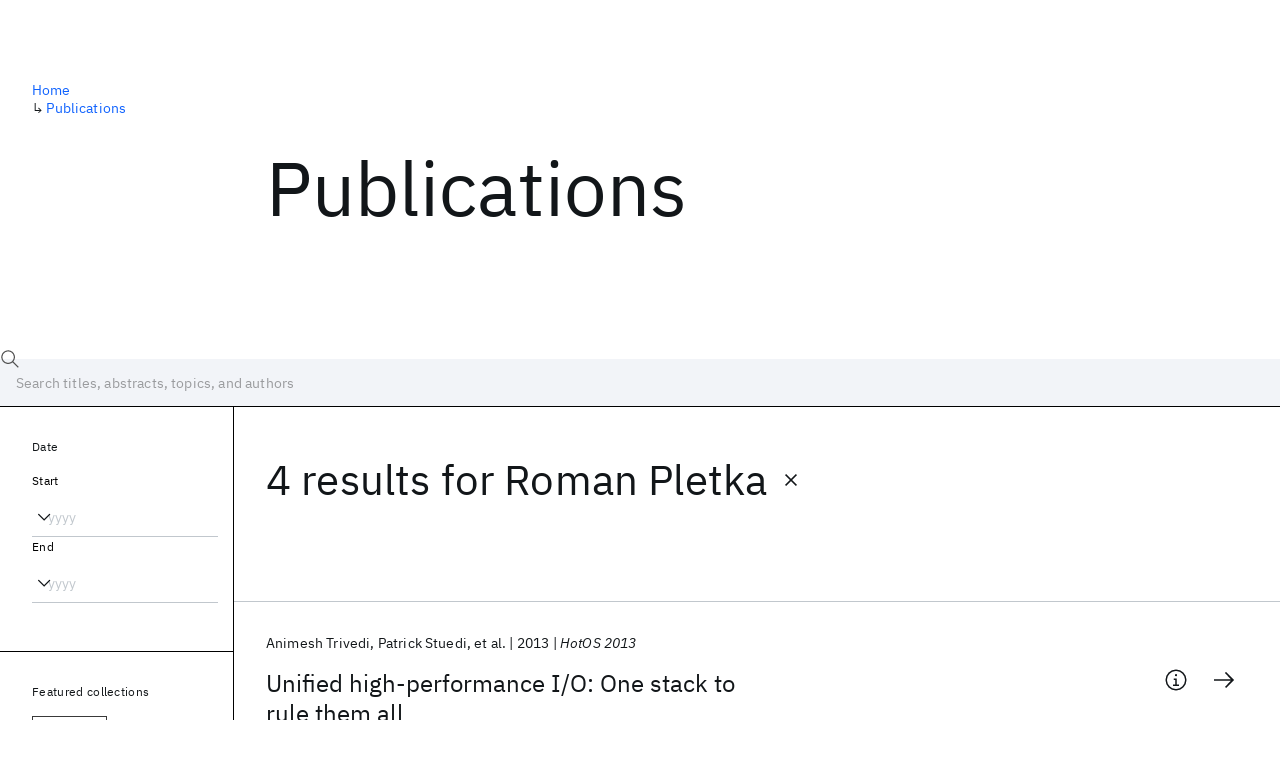

--- FILE ---
content_type: text/html; charset=utf-8
request_url: https://research.ibm.com/publications?author=81746
body_size: 8215
content:
<!DOCTYPE html><html lang="en-US"><head><meta charSet="utf-8" data-next-head=""/><title data-next-head="">Publications - IBM Research</title><meta name="description" content="Browse our catalog of recent publications authored by IBM researchers. This works shows why IBM is one of the most important contributors to modern computing." data-next-head=""/><meta name="robots" content="index,follow" data-next-head=""/><meta name="viewport" content="width=device-width,initial-scale=1" data-next-head=""/><link rel="canonical" href="https://research.ibm.com/publications" data-next-head=""/><link rel="icon" href="//www.ibm.com/favicon.ico" data-next-head=""/><link rel="alternate" type="application/rss+xml" href="/rss" data-next-head=""/><meta name="dcterms.date" content="2021-02-09" data-next-head=""/><meta name="dcterms.rights" content="© Copyright IBM Corp. 2021" data-next-head=""/><meta name="geo.country" content="US" data-next-head=""/><meta name="google-site-verification" content="O1nsbg1J1iAeYJK6HneffI0_RiLebmSPxfs5ESYNnwI" data-next-head=""/><meta property="og:title" content="Publications" data-next-head=""/><meta property="og:type" content="website" data-next-head=""/><meta property="og:url" content="https://research.ibm.com/publications?author=81746" data-next-head=""/><meta property="og:site_name" content="IBM Research" data-next-head=""/><meta property="og:locale" content="en_US" data-next-head=""/><meta property="og:description" content="Browse our catalog of recent publications authored by IBM researchers. This works shows why IBM is one of the most important contributors to modern computing." data-next-head=""/><meta property="og:image" content="https://research.ibm.com/_next/image?url=https%3A%2F%2Fresearch-website-prod-cms-uploads.s3.us.cloud-object-storage.appdomain.cloud%2Fabout_125b898c36.jpg&amp;w=1200&amp;q=75" data-next-head=""/><meta property="og:image:width" content="1200" data-next-head=""/><meta property="og:image:height" content="1200" data-next-head=""/><meta name="twitter:card" content="summary_large_image" data-next-head=""/><meta name="twitter:creator" content="@IBMResearch" data-next-head=""/><meta name="twitter:site" content="@IBMResearch" data-next-head=""/><meta name="twitter:title" content="Publications" data-next-head=""/><meta name="twitter:description" content="Browse our catalog of recent publications authored by IBM researchers. This works shows why IBM is one of the most important contributors to modern computing." data-next-head=""/><meta name="twitter:image" content="https://research.ibm.com/_next/image?url=https%3A%2F%2Fresearch-website-prod-cms-uploads.s3.us.cloud-object-storage.appdomain.cloud%2Fabout_125b898c36.jpg&amp;w=1200&amp;q=75" data-next-head=""/><link rel="preload" href="/_next/static/css/83e82bb5068e3ec1.css" as="style"/><link rel="stylesheet" href="/_next/static/css/83e82bb5068e3ec1.css" data-n-g=""/><link rel="preload" href="/_next/static/css/9f9371f9a2e6d139.css" as="style"/><link rel="stylesheet" href="/_next/static/css/9f9371f9a2e6d139.css" data-n-p=""/><noscript data-n-css=""></noscript><script defer="" nomodule="" src="/_next/static/chunks/polyfills-42372ed130431b0a.js"></script><script src="/_next/static/chunks/webpack-1c51ca2ccdd53bac.js" defer=""></script><script src="/_next/static/chunks/framework-2f3de63929c73f88.js" defer=""></script><script src="/_next/static/chunks/main-4619739afe9c9888.js" defer=""></script><script src="/_next/static/chunks/pages/_app-2e0915f9852400ba.js" defer=""></script><script src="/_next/static/chunks/07c2d338-59950c787157217b.js" defer=""></script><script src="/_next/static/chunks/4653-2783c9aefa713848.js" defer=""></script><script src="/_next/static/chunks/8230-146887a2be142eea.js" defer=""></script><script src="/_next/static/chunks/1815-e22b3750d3308bf1.js" defer=""></script><script src="/_next/static/chunks/5376-0038d99c3458ca9b.js" defer=""></script><script src="/_next/static/chunks/7028-6b0bd0c950799339.js" defer=""></script><script src="/_next/static/chunks/8827-02e4b183afd13590.js" defer=""></script><script src="/_next/static/chunks/5868-a75a0d8eec4e6698.js" defer=""></script><script src="/_next/static/chunks/4749-fbf21db1db515e74.js" defer=""></script><script src="/_next/static/chunks/389-16ac84546d0607db.js" defer=""></script><script src="/_next/static/chunks/8154-f99aaecb0398d57c.js" defer=""></script><script src="/_next/static/chunks/2909-780452967ca78cbd.js" defer=""></script><script src="/_next/static/chunks/6333-ca3ff59e9cce55fb.js" defer=""></script><script src="/_next/static/chunks/9049-72ca9968804d3e2f.js" defer=""></script><script src="/_next/static/chunks/7362-746b2a256bbdf20d.js" defer=""></script><script src="/_next/static/chunks/3339-fa57320dedfc8993.js" defer=""></script><script src="/_next/static/chunks/2347-393e3ac05f76ab50.js" defer=""></script><script src="/_next/static/chunks/2477-d09b813390fe5c16.js" defer=""></script><script src="/_next/static/chunks/7436-e1cddc30a65a44b4.js" defer=""></script><script src="/_next/static/chunks/pages/publications-8e0d5fa9ebf578a8.js" defer=""></script><script src="/_next/static/OYhjTG8zdxOeB2_cJtwSS/_buildManifest.js" defer=""></script><script src="/_next/static/OYhjTG8zdxOeB2_cJtwSS/_ssgManifest.js" defer=""></script></head><body><script>0</script><div id="__next"><main class="iBiIZ" data-testid="publications-landing" id="main-content"><div class="Fg24T"><div class="_8scO4 _2OuX" style="--row:1"><h1 class="HXv6W">Publications</h1></div><aside class="_8scO4 ioEqj" style="--row:1"><section class="hgUy9 GBlsk"><nav aria-label="breadcrumbs" class="GPgOh"><ol><li><a class="cds--link" href="/">Home</a></li><li><span class="Z6j5t" aria-hidden="true">↳<!-- --> </span><a class="cds--link" href="/publications">Publications</a></li></ol></nav></section></aside></div><div id="search-bar" class="J_l3M"><div class="w4fa1 yhJj_"><svg focusable="false" preserveAspectRatio="xMidYMid meet" fill="currentColor" width="16" height="16" viewBox="0 0 16 16" aria-hidden="true" class="cds--search-magnifier-icon nAibK" xmlns="http://www.w3.org/2000/svg"><path d="M15,14.3L10.7,10c1.9-2.3,1.6-5.8-0.7-7.7S4.2,0.7,2.3,3S0.7,8.8,3,10.7c2,1.7,5,1.7,7,0l4.3,4.3L15,14.3z M2,6.5 C2,4,4,2,6.5,2S11,4,11,6.5S9,11,6.5,11S2,9,2,6.5z"></path></svg><div class="cds--list-box__wrapper QXT3a"><div class="cds--combo-box cds--list-box cds--list-box--lg"><div class="cds--list-box__field"><input class="cds--text-input cds--text-input--empty" type="text" tabindex="0" aria-haspopup="listbox" aria-activedescendant="" aria-autocomplete="list" aria-controls="downshift-:R9n6H2:-menu" aria-expanded="false" autoComplete="off" id="search-bar-text" role="searchbox" aria-label="Choose an item" placeholder="Search titles, abstracts, topics, and authors" value=""/><button aria-controls="downshift-:R9n6H2:-menu" aria-expanded="false" id="downshift-:R9n6H2:-toggle-button" tabindex="-1" aria-label="Open" title="Open" class="cds--list-box__menu-icon" type="button"><svg focusable="false" preserveAspectRatio="xMidYMid meet" fill="currentColor" width="16" height="16" viewBox="0 0 16 16" aria-hidden="true" xmlns="http://www.w3.org/2000/svg"><path d="M8 11L3 6 3.7 5.3 8 9.6 12.3 5.3 13 6z"></path></svg></button></div><ul id="downshift-:R9n6H2:-menu" class="cds--list-box__menu" role="listbox" aria-labelledby="downshift-:R9n6H2:-label"></ul></div></div></div><div class="cds--dropdown__wrapper cds--list-box__wrapper IH1LF id4X7"><div id="search-bar-filter-by" class="cds--dropdown cds--dropdown--lg cds--list-box cds--list-box--lg"><button type="button" class="cds--list-box__field" title="Filter by" aria-activedescendant="" aria-controls="downshift-:R2n6H2:-menu" aria-expanded="false" aria-haspopup="listbox" aria-labelledby="downshift-:R2n6H2:-label" id="downshift-:R2n6H2:-toggle-button" role="combobox" tabindex="0"><span class="cds--list-box__label">Filter by</span><div class="cds--list-box__menu-icon"><svg focusable="false" preserveAspectRatio="xMidYMid meet" fill="currentColor" name="chevron--down" aria-label="Open menu" width="16" height="16" viewBox="0 0 16 16" role="img" xmlns="http://www.w3.org/2000/svg"><path d="M8 11L3 6 3.7 5.3 8 9.6 12.3 5.3 13 6z"></path><title>Open menu</title></svg></div></button><ul id="downshift-:R2n6H2:-menu" class="cds--list-box__menu" role="listbox" aria-labelledby="downshift-:R2n6H2:-label"></ul></div></div></div><div class="Fg24T Y5TZe RPesI ZRGUc"><div class="_8scO4 XcAHk _2OuX" style="--row:1"><div class="UWIre phoJl">4 results<!-- --> for <span class="KePOJ">Roman Pletka<button class="_8QzOq trQob cds--btn cds--btn--ghost cds--btn--icon-only" type="button"><svg focusable="false" preserveAspectRatio="xMidYMid meet" fill="currentColor" width="24" height="24" viewBox="0 0 32 32" aria-hidden="true" xmlns="http://www.w3.org/2000/svg"><path d="M17.4141 16L24 9.4141 22.5859 8 16 14.5859 9.4143 8 8 9.4141 14.5859 16 8 22.5859 9.4143 24 16 17.4141 22.5859 24 24 22.5859 17.4141 16z"></path></svg></button></span></div><ul class="zmCg4"><li class="Ebgvn GD4j_" style="--delay:0ms"><article class="zUjm_ E5NKX Mm0FT IFbRs" data-testid="publication-stripe"><h2 class="rdQt4 K8ayf"><a class="lZEWq" href="/publications/unified-high-performance-io-one-stack-to-rule-them-all">Unified high-performance I/O: One stack to rule them all</a></h2><ul class="_TBoz"><li class="rsBl_"><ul class="UMfn9"><li class="E5TRV">Animesh Trivedi</li><li class="E5TRV">Patrick Stuedi</li><li class="E5TRV">et al.</li></ul></li><li class="rsBl_">2013</li><li class="rsBl_ Fcb_q">HotOS 2013</li></ul><div class="_72cJw"><svg focusable="false" preserveAspectRatio="xMidYMid meet" fill="currentColor" width="24" height="24" viewBox="0 0 32 32" aria-hidden="true" class="aOLbP Q_1SM" xmlns="http://www.w3.org/2000/svg"><path d="M17 22L17 14 13 14 13 16 15 16 15 22 12 22 12 24 20 24 20 22 17 22zM16 8a1.5 1.5 0 101.5 1.5A1.5 1.5 0 0016 8z"></path><path d="M16,30A14,14,0,1,1,30,16,14,14,0,0,1,16,30ZM16,4A12,12,0,1,0,28,16,12,12,0,0,0,16,4Z"></path></svg><svg focusable="false" preserveAspectRatio="xMidYMid meet" fill="currentColor" width="24" height="24" viewBox="0 0 24 24" aria-hidden="true" class="aOLbP Y8ZiM" xmlns="http://www.w3.org/2000/svg"><path d="M14 4L12.9 5.1 18.9 11.2 2 11.2 2 12.8 18.9 12.8 12.9 18.9 14 20 22 12z"></path></svg></div></article></li><li class="Ebgvn" style="--delay:100ms"><article class="zUjm_ E5NKX Mm0FT IFbRs" data-testid="publication-stripe"><h2 class="rdQt4 K8ayf"><a class="lZEWq" href="/publications/bringing-efficient-advanced-queries-to-distributed-hash-tables">Bringing efficient advanced queries to distributed hash tables</a></h2><ul class="_TBoz"><li class="rsBl_"><ul class="UMfn9"><li class="E5TRV">Daniel Bauer</li><li class="E5TRV">Paul Hurley</li><li class="E5TRV">et al.</li></ul></li><li class="rsBl_">2004</li><li class="rsBl_ Fcb_q">LCN 2004</li></ul><div class="_72cJw"><svg focusable="false" preserveAspectRatio="xMidYMid meet" fill="currentColor" width="24" height="24" viewBox="0 0 32 32" aria-hidden="true" class="aOLbP Q_1SM" xmlns="http://www.w3.org/2000/svg"><path d="M17 22L17 14 13 14 13 16 15 16 15 22 12 22 12 24 20 24 20 22 17 22zM16 8a1.5 1.5 0 101.5 1.5A1.5 1.5 0 0016 8z"></path><path d="M16,30A14,14,0,1,1,30,16,14,14,0,0,1,16,30ZM16,4A12,12,0,1,0,28,16,12,12,0,0,0,16,4Z"></path></svg><svg focusable="false" preserveAspectRatio="xMidYMid meet" fill="currentColor" width="24" height="24" viewBox="0 0 24 24" aria-hidden="true" class="aOLbP Y8ZiM" xmlns="http://www.w3.org/2000/svg"><path d="M14 4L12.9 5.1 18.9 11.2 2 11.2 2 12.8 18.9 12.8 12.9 18.9 14 20 22 12z"></path></svg></div></article></li><li class="Ebgvn" style="--delay:200ms"><article class="zUjm_ E5NKX Mm0FT IFbRs" data-testid="publication-stripe"><h2 class="rdQt4 K8ayf"><a class="lZEWq" href="/publications/closed-loop-congestion-control-for-mixed-responsive-and-non-responsive-traffic">Closed-Loop Congestion Control for Mixed Responsive and Non-Responsive Traffic</a></h2><ul class="_TBoz"><li class="rsBl_"><ul class="UMfn9"><li class="E5TRV">Roman Pletka</li><li class="E5TRV">Andreas Kind</li><li class="E5TRV">et al.</li></ul></li><li class="rsBl_">2003</li><li class="rsBl_ Fcb_q">GLOBECOM 2003</li></ul><div class="_72cJw"><svg focusable="false" preserveAspectRatio="xMidYMid meet" fill="currentColor" width="24" height="24" viewBox="0 0 32 32" aria-hidden="true" class="aOLbP Q_1SM" xmlns="http://www.w3.org/2000/svg"><path d="M17 22L17 14 13 14 13 16 15 16 15 22 12 22 12 24 20 24 20 22 17 22zM16 8a1.5 1.5 0 101.5 1.5A1.5 1.5 0 0016 8z"></path><path d="M16,30A14,14,0,1,1,30,16,14,14,0,0,1,16,30ZM16,4A12,12,0,1,0,28,16,12,12,0,0,0,16,4Z"></path></svg><svg focusable="false" preserveAspectRatio="xMidYMid meet" fill="currentColor" width="24" height="24" viewBox="0 0 24 24" aria-hidden="true" class="aOLbP Y8ZiM" xmlns="http://www.w3.org/2000/svg"><path d="M14 4L12.9 5.1 18.9 11.2 2 11.2 2 12.8 18.9 12.8 12.9 18.9 14 20 22 12z"></path></svg></div></article></li><li class="Ebgvn" style="--delay:300ms"><article class="zUjm_ E5NKX Mm0FT IFbRs" data-testid="publication-stripe"><h2 class="rdQt4 K8ayf"><a class="lZEWq" href="/publications/creating-advanced-functions-on-network-processors-experience-and-perspectives">Creating advanced functions on network processors: Experience and perspectives</a></h2><ul class="_TBoz"><li class="rsBl_"><ul class="UMfn9"><li class="E5TRV"><a class="tEkUf" href="/people/robert-haas">Robert Haas</a></li><li class="E5TRV">Lukas Kencl</li><li class="E5TRV">et al.</li></ul></li><li class="rsBl_">2003</li><li class="rsBl_ Fcb_q">IEEE Network</li></ul><div class="_72cJw"><svg focusable="false" preserveAspectRatio="xMidYMid meet" fill="currentColor" width="24" height="24" viewBox="0 0 32 32" aria-hidden="true" class="aOLbP Q_1SM" xmlns="http://www.w3.org/2000/svg"><path d="M17 22L17 14 13 14 13 16 15 16 15 22 12 22 12 24 20 24 20 22 17 22zM16 8a1.5 1.5 0 101.5 1.5A1.5 1.5 0 0016 8z"></path><path d="M16,30A14,14,0,1,1,30,16,14,14,0,0,1,16,30ZM16,4A12,12,0,1,0,28,16,12,12,0,0,0,16,4Z"></path></svg><svg focusable="false" preserveAspectRatio="xMidYMid meet" fill="currentColor" width="24" height="24" viewBox="0 0 24 24" aria-hidden="true" class="aOLbP Y8ZiM" xmlns="http://www.w3.org/2000/svg"><path d="M14 4L12.9 5.1 18.9 11.2 2 11.2 2 12.8 18.9 12.8 12.9 18.9 14 20 22 12z"></path></svg></div></article></li></ul></div><aside class="_8scO4 ioEqj" style="--row:1"><div class="apRFG AfgG3 Vr9Tq _16ud0"><div class="kpySY"><div class="FOpJO oGtSN"><section class="hgUy9 N9Z8o"><h2 class="_2DMQw">Date</h2><div class="RyqKS"><div class="hmo8Q"><div class="QQdga"><div class="cds--list-box__wrapper tIGmc"><label class="cds--label" id="downshift-:R36v6H2:-label" for="year-range-start" dir="auto">Start</label><div class="cds--combo-box cds--list-box"><div class="cds--list-box__field"><input class="cds--text-input cds--text-input--empty" type="text" tabindex="0" aria-haspopup="listbox" aria-activedescendant="" aria-autocomplete="list" aria-controls="downshift-:R36v6H2:-menu" aria-expanded="false" aria-labelledby="downshift-:R36v6H2:-label" autoComplete="off" id="year-range-start" role="combobox" placeholder="yyyy" value=""/><button aria-controls="downshift-:R36v6H2:-menu" aria-expanded="false" id="downshift-:R36v6H2:-toggle-button" tabindex="-1" aria-label="Open" title="Open" class="cds--list-box__menu-icon" type="button"><svg focusable="false" preserveAspectRatio="xMidYMid meet" fill="currentColor" width="16" height="16" viewBox="0 0 16 16" aria-hidden="true" xmlns="http://www.w3.org/2000/svg"><path d="M8 11L3 6 3.7 5.3 8 9.6 12.3 5.3 13 6z"></path></svg></button></div><ul id="downshift-:R36v6H2:-menu" class="cds--list-box__menu" role="listbox" aria-labelledby="downshift-:R36v6H2:-label"></ul></div></div></div></div><div class="qObvt"><div class="QQdga"><div class="cds--list-box__wrapper tIGmc"><label class="cds--label" id="downshift-:R56v6H2:-label" for="year-range-end" dir="auto">End</label><div class="cds--combo-box cds--list-box"><div class="cds--list-box__field"><input class="cds--text-input cds--text-input--empty" type="text" tabindex="0" aria-haspopup="listbox" aria-activedescendant="" aria-autocomplete="list" aria-controls="downshift-:R56v6H2:-menu" aria-expanded="false" aria-labelledby="downshift-:R56v6H2:-label" autoComplete="off" id="year-range-end" role="combobox" placeholder="yyyy" value=""/><button aria-controls="downshift-:R56v6H2:-menu" aria-expanded="false" id="downshift-:R56v6H2:-toggle-button" tabindex="-1" aria-label="Open" title="Open" class="cds--list-box__menu-icon" type="button"><svg focusable="false" preserveAspectRatio="xMidYMid meet" fill="currentColor" width="16" height="16" viewBox="0 0 16 16" aria-hidden="true" xmlns="http://www.w3.org/2000/svg"><path d="M8 11L3 6 3.7 5.3 8 9.6 12.3 5.3 13 6z"></path></svg></button></div><ul id="downshift-:R56v6H2:-menu" class="cds--list-box__menu" role="listbox" aria-labelledby="downshift-:R56v6H2:-label"></ul></div></div></div></div></div></section><section class="hgUy9 v7pWz N9Z8o"><h2 class="eG9du">Featured collections</h2><ul class="erAjw XsMPR VPCjD e90yg NZx5r RIahc"><li class="tAqXo SltpH rQp5_ XB7Ya uC739"><button class="cds--tag cds--tag--operational qvDkO JPTsZ cds--tag--outline" id="tag-id-:R3av6:" type="button" data-testid="operational-tag"><span title="" class="" dir="auto"><span title="AAAI 2026" class="cds--tag__label" dir="auto">AAAI 2026</span></span></button></li><li class="tAqXo SltpH rQp5_ XB7Ya uC739"><button class="cds--tag cds--tag--operational qvDkO JPTsZ cds--tag--outline" id="tag-id-:R5av6:" type="button" data-testid="operational-tag"><span title="" class="" dir="auto"><span title="AGU 2025" class="cds--tag__label" dir="auto">AGU 2025</span></span></button></li><li class="tAqXo SltpH rQp5_ XB7Ya uC739"><button class="cds--tag cds--tag--operational qvDkO JPTsZ cds--tag--outline" id="tag-id-:R7av6:" type="button" data-testid="operational-tag"><span title="" class="" dir="auto"><span title="IEDM 2025" class="cds--tag__label" dir="auto">IEDM 2025</span></span></button></li><li class="tAqXo SltpH rQp5_ XB7Ya uC739"><button class="cds--tag cds--tag--operational qvDkO JPTsZ cds--tag--outline" id="tag-id-:R9av6:" type="button" data-testid="operational-tag"><span title="" class="" dir="auto"><span title="NeurIPS 2025" class="cds--tag__label" dir="auto">NeurIPS 2025</span></span></button></li><li class="tAqXo SltpH rQp5_ XB7Ya uC739"><button class="cds--tag cds--tag--operational qvDkO JPTsZ cds--tag--outline" id="tag-id-:Rbav6:" type="button" data-testid="operational-tag"><span title="" class="" dir="auto"><span title="MRS Fall Meeting 2025" class="cds--tag__label" dir="auto">MRS Fall Meeting 2025</span></span></button></li><li class="tAqXo SltpH rQp5_ XB7Ya uC739"><button class="cds--tag cds--tag--operational qvDkO JPTsZ cds--tag--outline" id="tag-id-:Rdav6:" type="button" data-testid="operational-tag"><span title="" class="" dir="auto"><span title="ASE 2025" class="cds--tag__label" dir="auto">ASE 2025</span></span></button></li></ul></section><section class="hgUy9 v7pWz N9Z8o"><h2 class="eG9du">Popular topics</h2><ul class="erAjw XsMPR VPCjD e90yg NZx5r RIahc"><li class="tAqXo SltpH rQp5_ XB7Ya uC739"><button class="cds--tag cds--tag--operational qvDkO JPTsZ cds--tag--green" id="tag-id-:R3ev6:" type="button" data-testid="operational-tag"><span title="" class="" dir="auto"><span title="AI Hardware" class="cds--tag__label" dir="auto">AI Hardware</span></span></button></li><li class="tAqXo SltpH rQp5_ XB7Ya uC739"><button class="cds--tag cds--tag--operational qvDkO JPTsZ cds--tag--green" id="tag-id-:R5ev6:" type="button" data-testid="operational-tag"><span title="" class="" dir="auto"><span title="Foundation Models" class="cds--tag__label" dir="auto">Foundation Models</span></span></button></li><li class="tAqXo SltpH rQp5_ XB7Ya uC739"><button class="cds--tag cds--tag--operational qvDkO JPTsZ cds--tag--green" id="tag-id-:R7ev6:" type="button" data-testid="operational-tag"><span title="" class="" dir="auto"><span title="Machine Learning" class="cds--tag__label" dir="auto">Machine Learning</span></span></button></li><li class="tAqXo SltpH rQp5_ XB7Ya uC739"><button class="cds--tag cds--tag--operational qvDkO JPTsZ cds--tag--green" id="tag-id-:R9ev6:" type="button" data-testid="operational-tag"><span title="" class="" dir="auto"><span title="Materials Discovery" class="cds--tag__label" dir="auto">Materials Discovery</span></span></button></li><li class="tAqXo SltpH rQp5_ XB7Ya uC739"><button class="cds--tag cds--tag--operational qvDkO JPTsZ cds--tag--green" id="tag-id-:Rbev6:" type="button" data-testid="operational-tag"><span title="" class="" dir="auto"><span title="Quantum Safe" class="cds--tag__label" dir="auto">Quantum Safe</span></span></button></li><li class="tAqXo SltpH rQp5_ XB7Ya uC739"><button class="cds--tag cds--tag--operational qvDkO JPTsZ cds--tag--green" id="tag-id-:Rdev6:" type="button" data-testid="operational-tag"><span title="" class="" dir="auto"><span title="Quantum Software" class="cds--tag__label" dir="auto">Quantum Software</span></span></button></li><li class="tAqXo SltpH rQp5_ XB7Ya uC739"><button class="cds--tag cds--tag--operational qvDkO JPTsZ cds--tag--green" id="tag-id-:Rfev6:" type="button" data-testid="operational-tag"><span title="" class="" dir="auto"><span title="Quantum Systems" class="cds--tag__label" dir="auto">Quantum Systems</span></span></button></li><li class="tAqXo SltpH rQp5_ XB7Ya uC739"><button class="cds--tag cds--tag--operational qvDkO JPTsZ cds--tag--green" id="tag-id-:Rhev6:" type="button" data-testid="operational-tag"><span title="" class="" dir="auto"><span title="Semiconductors" class="cds--tag__label" dir="auto">Semiconductors</span></span></button></li></ul></section></div></div></div></aside></div></main></div><script id="__NEXT_DATA__" type="application/json">{"props":{"pageProps":{"envProps":{"cosUrl":"https://research-website-prod-cms-uploads.s3.us.cloud-object-storage.appdomain.cloud/","publicEnv":"production","publicUrl":"https://research.ibm.com/"},"initialApolloState":{"UploadFile:866":{"__typename":"UploadFile","alternativeText":"","height":800,"id":"866","url":"https://research-website-prod-cms-uploads.s3.us.cloud-object-storage.appdomain.cloud/about_125b898c36.jpg","width":800},"ComponentSharedSeo:6":{"__typename":"ComponentSharedSeo","canonicalURL":null,"metaDescription":"Browse our catalog of recent publications authored by IBM researchers. This works shows why IBM is one of the most important contributors to modern computing.","id":"6","metaImage":{"__ref":"UploadFile:866"},"metaRobots":null,"metaSocial":[],"metaTitle":"Publications"},"PublicationsPage:1":{"__typename":"PublicationsPage","id":"1","seo":{"__ref":"ComponentSharedSeo:6"}},"ROOT_QUERY":{"__typename":"Query","publicationsPage":{"__ref":"PublicationsPage:1"},"publications({\"after\":\"-1\",\"filterBy\":{\"author\":\"81746\"},\"first\":10,\"sortBy\":\"NEWEST\"})":{"__typename":"QueryPublications_Connection","totalCount":4,"nodes":[{"__ref":"Publication:32455"},{"__ref":"Publication:118769"},{"__ref":"Publication:123955"},{"__ref":"Publication:86923"}],"featuredFilters":{"__typename":"FeaturedFilters","tags":[{"__typename":"FeaturedFilterTag","value":{"__ref":"Tag:8"}},{"__typename":"FeaturedFilterTag","value":{"__ref":"Tag:167"}},{"__typename":"FeaturedFilterTag","value":{"__ref":"Tag:24"}},{"__typename":"FeaturedFilterTag","value":{"__ref":"Tag:78"}},{"__typename":"FeaturedFilterTag","value":{"__ref":"Tag:236"}},{"__typename":"FeaturedFilterTag","value":{"__ref":"Tag:43"}},{"__typename":"FeaturedFilterTag","value":{"__ref":"Tag:41"}},{"__typename":"FeaturedFilterTag","value":{"__ref":"Tag:51"}}],"sourceInstances":[{"__typename":"FeaturedFilterSourceInstance","value":{"__ref":"SourceInstance:24373"}},{"__typename":"FeaturedFilterSourceInstance","value":{"__ref":"SourceInstance:24314"}},{"__typename":"FeaturedFilterSourceInstance","value":{"__ref":"SourceInstance:24339"}},{"__typename":"FeaturedFilterSourceInstance","value":{"__ref":"SourceInstance:24247"}},{"__typename":"FeaturedFilterSourceInstance","value":{"__ref":"SourceInstance:24263"}},{"__typename":"FeaturedFilterSourceInstance","value":{"__ref":"SourceInstance:24198"}}]}},"author({\"id\":\"81746\"})":{"__ref":"Author:81746"}},"AuthorName:3448":{"__typename":"AuthorName","firstName":"Animesh","firstNameInitials":"A.","lastName":"Trivedi","author":{"__typename":"Author","ibmer":null},"id":"3448"},"AuthorName:3449":{"__typename":"AuthorName","firstName":"Patrick","firstNameInitials":"P.","lastName":"Stuedi","author":{"__typename":"Author","ibmer":null},"id":"3449"},"AuthorName:3451":{"__typename":"AuthorName","firstName":"Bernard","firstNameInitials":"B.","lastName":"Metzler","author":{"__typename":"Author","ibmer":null},"id":"3451"},"AuthorName:77240":{"__typename":"AuthorName","firstName":"Roman","firstNameInitials":"R.","lastName":"Pletka","author":{"__typename":"Author","ibmer":null},"id":"77240"},"AuthorName:27998":{"__typename":"AuthorName","firstName":"Blake G.","firstNameInitials":"B.G.","lastName":"Fitch","author":{"__typename":"Author","ibmer":null},"id":"27998"},"AuthorName:20646":{"__typename":"AuthorName","firstName":"Thomas R.","firstNameInitials":"T.R.","lastName":"Gross","author":{"__typename":"Author","ibmer":null},"id":"20646"},"Publication:32455":{"__typename":"Publication","abstract":"Fast non-volatile memories are exposing inefficiencies in traditional I/O stacks. Though there have been fragmented efforts to deal with the issues, there is a pressing need for a high-performance storage stack. Interestingly, 20 years ago, networks were faced with similar challenges, which led to the development of concepts and implementations of multiple high-performance network stacks. In this paper we draw parallels to illustrate synergies between high-performance storage requirements and concepts from the networking space. We identify common high-performance I/O properties and recent efforts in storage to achieve those properties. Instead of reinventing the performance wheel, we advocate a case for using mature high-performance networking abstractions and frameworks to meet the storage demands, and discuss opportunities and challenges that arise with this unification.","authors":[{"__typename":"PublicationHasAuthorName","authorName":{"__ref":"AuthorName:3448"}},{"__typename":"PublicationHasAuthorName","authorName":{"__ref":"AuthorName:3449"}},{"__typename":"PublicationHasAuthorName","authorName":{"__ref":"AuthorName:3451"}},{"__typename":"PublicationHasAuthorName","authorName":{"__ref":"AuthorName:77240"}},{"__typename":"PublicationHasAuthorName","authorName":{"__ref":"AuthorName:27998"}},{"__typename":"PublicationHasAuthorName","authorName":{"__ref":"AuthorName:20646"}}],"id":"32455","linkCode":null,"publishedMeta":{"__typename":"PublishedMeta","source":"HotOS 2013","year":"2013"},"slug":"unified-high-performance-io-one-stack-to-rule-them-all","title":"Unified high-performance I/O: One stack to rule them all"},"AuthorName:7111":{"__typename":"AuthorName","firstName":"Daniel","firstNameInitials":"D.","lastName":"Bauer","author":{"__typename":"Author","ibmer":null},"id":"7111"},"AuthorName:7919":{"__typename":"AuthorName","firstName":"Paul","firstNameInitials":"P.","lastName":"Hurley","author":{"__typename":"Author","ibmer":null},"id":"7919"},"AuthorName:131835":{"__typename":"AuthorName","firstName":"Marcel","firstNameInitials":"M.","lastName":"Waldvogel","author":{"__typename":"Author","ibmer":null},"id":"131835"},"Publication:118769":{"__typename":"Publication","abstract":"Interest in distributed storage is fueled by demand for reliability and resilience combined with ubiquitous availability. Peer-to-peer (P2P) storage networks are known for their decentralized control, self-organization, and adaptation. Advanced searching for documents and resources remains an open problem. The flooding approach favored by some P2P networks is ineffiencient in resource usage, but more scalable and resource-efficient solutions based on Distributed Hash Tables (DHT) lack in query expressiveness and flexibility. In this paper, we address this issue and introduce new efficient, scalable, and completely distributed methods that strive to keep resource consumption by queries and index information as low as possible. We describe how to improve the handling of multiple subqueries combined through boolean set operators. The need for these operators is intensified by applications to go beyond simple exact keyword matches. We discuss, optimize, and analyze appropriate extensions to support range and prefix matching in DHTs. © 2004 IEEE.","authors":[{"__typename":"PublicationHasAuthorName","authorName":{"__ref":"AuthorName:7111"}},{"__typename":"PublicationHasAuthorName","authorName":{"__ref":"AuthorName:7919"}},{"__typename":"PublicationHasAuthorName","authorName":{"__ref":"AuthorName:77240"}},{"__typename":"PublicationHasAuthorName","authorName":{"__ref":"AuthorName:131835"}}],"id":"118769","linkCode":null,"publishedMeta":{"__typename":"PublishedMeta","source":"LCN 2004","year":"2004"},"slug":"bringing-efficient-advanced-queries-to-distributed-hash-tables","title":"Bringing efficient advanced queries to distributed hash tables"},"AuthorName:74318":{"__typename":"AuthorName","firstName":"Andreas","firstNameInitials":"A.","lastName":"Kind","author":{"__typename":"Author","ibmer":null},"id":"74318"},"AuthorName:182516":{"__typename":"AuthorName","firstName":"Soenke","firstNameInitials":"S.","lastName":"Mannal","author":{"__typename":"Author","ibmer":null},"id":"182516"},"Publication:123955":{"__typename":"Publication","abstract":"Today's known and widely used active queue management (AQM) schemes do not differentiate between packets from responsive (e.g., TCP sessions) and non-responsive traffic (e.g., UDP). This results in further widening the gap of unfair advantage already inherent to non-responsive traffic, as the responsive sender will significantly reduce its future transmit rate as a result of the congestion signals. As a simple work-around, responsive and non-responsive traffic are often assigned distinct AQM parameters. This approach however requires tuning for each traffic class that potentially depends on the current or expected offered load. In other words, responsiveness and TCP-friendliness cannot be estimated easily - not at last due to short-lived TCP sessions. In this paper we propose a closed-loop congestion control (CLCC) scheme on top of an existing AQM scheme to achieve fair bandwidth distribution among concurrent responsive and non-responsive traffic. The new scheme has the advantage that it does not need to estimate the level of responsiveness of traffic. We analyze our scheme on top of an existing rate-based AQM scheme known to approximate max-min fairness, and by means of simulations show that our extension significantly improves fair bandwidth allocation for responsive and non-responsive traffic. The simulation results have been verified with a prototype implementation on the IBM PowerNP 4GS3 network processor.","authors":[{"__typename":"PublicationHasAuthorName","authorName":{"__ref":"AuthorName:77240"}},{"__typename":"PublicationHasAuthorName","authorName":{"__ref":"AuthorName:74318"}},{"__typename":"PublicationHasAuthorName","authorName":{"__ref":"AuthorName:131835"}},{"__typename":"PublicationHasAuthorName","authorName":{"__ref":"AuthorName:182516"}}],"id":"123955","linkCode":null,"publishedMeta":{"__typename":"PublishedMeta","source":"GLOBECOM 2003","year":"2003"},"slug":"closed-loop-congestion-control-for-mixed-responsive-and-non-responsive-traffic","title":"Closed-Loop Congestion Control for Mixed Responsive and Non-Responsive Traffic"},"AuthorName:33855":{"__typename":"AuthorName","firstName":"Robert","firstNameInitials":"R.","lastName":"Haas","author":{"__typename":"Author","ibmer":{"__typename":"Ibmer","slug":"robert-haas"}},"id":"33855"},"AuthorName:131834":{"__typename":"AuthorName","firstName":"Lukas","firstNameInitials":"L.","lastName":"Kencl","author":{"__typename":"Author","ibmer":null},"id":"131834"},"AuthorName:131836":{"__typename":"AuthorName","firstName":"Laurent","firstNameInitials":"L.","lastName":"Freléchoux","author":{"__typename":"Author","ibmer":null},"id":"131836"},"AuthorName:131725":{"__typename":"AuthorName","firstName":"Patrick","firstNameInitials":"P.","lastName":"Droz","author":{"__typename":"Author","ibmer":null},"id":"131725"},"AuthorName:131837":{"__typename":"AuthorName","firstName":"Clark","firstNameInitials":"C.","lastName":"Jeffries","author":{"__typename":"Author","ibmer":null},"id":"131837"},"Publication:86923":{"__typename":"Publication","abstract":"In this article we present five case studies of advanced networking functions that detail how a network processor (NP) can provide high performance and also the necessary flexibility compared with ASICs. We first review the basic NP system architectures, and describe the IBM PowerNP architecture from the data plane as well as the control plane point of view. We introduce models for the programmer's views of NPs that facilitate a global understanding of NP software programming. Then, for each case study, we present results from prototypes as well as general considerations that apply to a wider range of system architectures. Specifically, we investigate the suitability of NPs for QoS (active queue management and traffic engineering), header processing (GPRS tunneling protocol), intelligent forwarding (load balancing without flow disruption), payload processing (code interpretation and justin-time compilation in active networks), and protocol stack termination (SCTP). Finally, we summarize the key features as revealed by each case study, and conclude with remarks on the future of NPs.","authors":[{"__typename":"PublicationHasAuthorName","authorName":{"__ref":"AuthorName:33855"}},{"__typename":"PublicationHasAuthorName","authorName":{"__ref":"AuthorName:131834"}},{"__typename":"PublicationHasAuthorName","authorName":{"__ref":"AuthorName:74318"}},{"__typename":"PublicationHasAuthorName","authorName":{"__ref":"AuthorName:3451"}},{"__typename":"PublicationHasAuthorName","authorName":{"__ref":"AuthorName:77240"}},{"__typename":"PublicationHasAuthorName","authorName":{"__ref":"AuthorName:131835"}},{"__typename":"PublicationHasAuthorName","authorName":{"__ref":"AuthorName:131836"}},{"__typename":"PublicationHasAuthorName","authorName":{"__ref":"AuthorName:131725"}},{"__typename":"PublicationHasAuthorName","authorName":{"__ref":"AuthorName:131837"}}],"id":"86923","linkCode":null,"publishedMeta":{"__typename":"PublishedMeta","source":"IEEE Network","year":"2003"},"slug":"creating-advanced-functions-on-network-processors-experience-and-perspectives","title":"Creating advanced functions on network processors: Experience and perspectives"},"Tag:8":{"__typename":"Tag","id":"8","name":"AI Hardware","slug":"ai-hardware"},"Tag:167":{"__typename":"Tag","id":"167","name":"Foundation Models","slug":"foundation-models"},"Tag:24":{"__typename":"Tag","id":"24","name":"Machine Learning","slug":"machine-learning"},"Tag:78":{"__typename":"Tag","id":"78","name":"Materials Discovery","slug":"materials-discovery"},"Tag:236":{"__typename":"Tag","id":"236","name":"Quantum Safe","slug":"quantum-safe-cryptography-and-migration"},"Tag:43":{"__typename":"Tag","id":"43","name":"Quantum Software","slug":"quantum-circuits-and-software"},"Tag:41":{"__typename":"Tag","id":"41","name":"Quantum Systems","slug":"quantum-hardware"},"Tag:51":{"__typename":"Tag","id":"51","name":"Semiconductors","slug":"semiconductors"},"SourceInstance:24373":{"__typename":"SourceInstance","id":"24373","name":"AAAI 2026"},"SourceInstance:24314":{"__typename":"SourceInstance","id":"24314","name":"AGU 2025"},"SourceInstance:24339":{"__typename":"SourceInstance","id":"24339","name":"IEDM 2025"},"SourceInstance:24247":{"__typename":"SourceInstance","id":"24247","name":"NeurIPS 2025"},"SourceInstance:24263":{"__typename":"SourceInstance","id":"24263","name":"MRS Fall Meeting 2025"},"SourceInstance:24198":{"__typename":"SourceInstance","id":"24198","name":"ASE 2025"},"Author:81746":{"__typename":"Author","id":"81746","ibmer":null,"primaryAuthorName":{"__typename":"AuthorName","firstName":"Roman","firstNameInitials":"R.","lastName":"Pletka"}}},"messages":{"careers":{"title":"Careers"},"euProjects":{"title":"EU-Funded Projects"},"home":{"title":"Home"},"labs":{"locations":{"address":"Address","addressLink":"Get directions","ibmerContactBusiness":"Business development and relations","ibmerContactMedia":"Media relations","phone":"In-country","tableOfContentsTitle":"Location details","title":"Location"},"researchAreas":{"seeMore":"Learn more about {topic}"},"teams":{"seeMore":"View all team members"},"title":"Labs"},"memberships":{"features":{"title":"Features"}},"projects":{"stripes":{"seeMore":"View more projects"},"title":"Projects"},"publications":{"title":"Publications"},"resources":{"blogPosts":{"source":"IBM Research Blog"},"types":{"blogPost":"Blog Post","interview":"Interview","news":"News","paper":"Paper","podcast":"Podcast","presentation":"Presentation","useCase":"Use case"}},"tablesOfContents":{"overview":"Overview"}}},"__N_SSP":true},"page":"/publications","query":{"author":"81746"},"buildId":"OYhjTG8zdxOeB2_cJtwSS","isFallback":false,"isExperimentalCompile":false,"gssp":true,"locale":"us-en","locales":["us-en","jp-ja"],"defaultLocale":"us-en","scriptLoader":[]}</script></body></html>